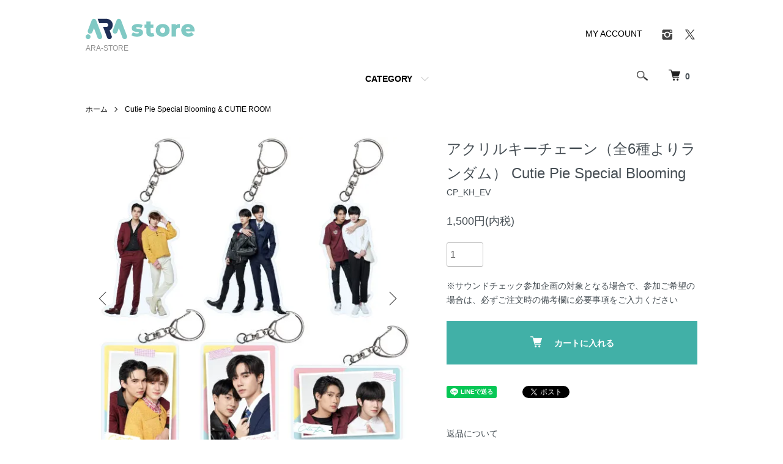

--- FILE ---
content_type: text/html; charset=EUC-JP
request_url: http://ara.fan-goods.com/?pid=173892525
body_size: 11987
content:
<!DOCTYPE html PUBLIC "-//W3C//DTD XHTML 1.0 Transitional//EN" "http://www.w3.org/TR/xhtml1/DTD/xhtml1-transitional.dtd">
<html xmlns:og="http://ogp.me/ns#" xmlns:fb="http://www.facebook.com/2008/fbml" xmlns:mixi="http://mixi-platform.com/ns#" xmlns="http://www.w3.org/1999/xhtml" xml:lang="ja" lang="ja" dir="ltr">
<head>
<meta http-equiv="content-type" content="text/html; charset=euc-jp" />
<meta http-equiv="X-UA-Compatible" content="IE=edge,chrome=1" />
<meta name="viewport" content="width=device-width,initial-scale=1">
<title>アクリルキーチェーン（全6種よりランダム） Cutie Pie Special Blooming オフィシャルグッズ</title>
<meta name="Keywords" content="Cutie Pie,Cutiepie,キューティーパイ,BLドラマ" />
<meta name="Description" content="アクリルキーチェーン（全6種よりランダム） Cutie Pie Special Blooming オフィシャルグッズ" />
<meta name="Author" content="ARASTORE" />
<meta name="Copyright" content="ARASTORE" />
<meta http-equiv="content-style-type" content="text/css" />
<meta http-equiv="content-script-type" content="text/javascript" />
<link rel="stylesheet" href="http://ara.fan-goods.com/css/framework/colormekit.css" type="text/css" />
<link rel="stylesheet" href="http://ara.fan-goods.com/css/framework/colormekit-responsive.css" type="text/css" />
<link rel="stylesheet" href="https://img07.shop-pro.jp/PA01437/499/css/5/index.css?cmsp_timestamp=20260113115832" type="text/css" />
<link rel="stylesheet" href="https://img07.shop-pro.jp/PA01437/499/css/5/product.css?cmsp_timestamp=20260113115832" type="text/css" />

<link rel="alternate" type="application/rss+xml" title="rss" href="http://ara.fan-goods.com/?mode=rss" />
<script type="text/javascript" src="//ajax.googleapis.com/ajax/libs/jquery/1.7.2/jquery.min.js" ></script>
<meta property="og:title" content="アクリルキーチェーン（全6種よりランダム） Cutie Pie Special Blooming オフィシャルグッズ" />
<meta property="og:description" content="アクリルキーチェーン（全6種よりランダム） Cutie Pie Special Blooming オフィシャルグッズ" />
<meta property="og:url" content="http://ara.fan-goods.com?pid=173892525" />
<meta property="og:site_name" content="ARA-STORE" />
<meta property="og:image" content="https://img07.shop-pro.jp/PA01437/499/product/173892525.jpg?cmsp_timestamp=20230403181411"/>
<meta property="og:type" content="product" />
<meta property="product:price:amount" content="1500" />
<meta property="product:price:currency" content="JPY" />
<meta property="product:product_link" content="http://ara.fan-goods.com?pid=173892525" />
<!-- Global site tag (gtag.js) - Google Analytics -->
<script async src="https://www.googletagmanager.com/gtag/js?id=G-F1LLTYBZ0T"></script>
<script>
  window.dataLayer = window.dataLayer || [];
  function gtag(){dataLayer.push(arguments);}
  gtag('js', new Date());

  gtag('config', 'G-F1LLTYBZ0T');
</script>
<script>
  var Colorme = {"page":"product","shop":{"account_id":"PA01437499","title":"ARA-STORE"},"basket":{"total_price":0,"items":[]},"customer":{"id":null},"inventory_control":"product","product":{"shop_uid":"PA01437499","id":173892525,"name":"\u30a2\u30af\u30ea\u30eb\u30ad\u30fc\u30c1\u30a7\u30fc\u30f3\uff08\u51686\u7a2e\u3088\u308a\u30e9\u30f3\u30c0\u30e0\uff09 Cutie Pie Special Blooming","model_number":"CP_KH_EV","stock_num":357,"sales_price":1500,"sales_price_including_tax":1500,"variants":[],"category":{"id_big":2859879,"id_small":0},"groups":[],"members_price":1500,"members_price_including_tax":1500}};

  (function() {
    function insertScriptTags() {
      var scriptTagDetails = [];
      var entry = document.getElementsByTagName('script')[0];

      scriptTagDetails.forEach(function(tagDetail) {
        var script = document.createElement('script');

        script.type = 'text/javascript';
        script.src = tagDetail.src;
        script.async = true;

        if( tagDetail.integrity ) {
          script.integrity = tagDetail.integrity;
          script.setAttribute('crossorigin', 'anonymous');
        }

        entry.parentNode.insertBefore(script, entry);
      })
    }

    window.addEventListener('load', insertScriptTags, false);
  })();
</script>
<script async src="https://zen.one/analytics.js"></script>
</head>
<body>
<meta name="colorme-acc-payload" content="?st=1&pt=10029&ut=173892525&at=PA01437499&v=20260118041927&re=&cn=3f1b9ff900223dfd00b177b1e30b949c" width="1" height="1" alt="" /><script>!function(){"use strict";Array.prototype.slice.call(document.getElementsByTagName("script")).filter((function(t){return t.src&&t.src.match(new RegExp("dist/acc-track.js$"))})).forEach((function(t){return document.body.removeChild(t)})),function t(c){var r=arguments.length>1&&void 0!==arguments[1]?arguments[1]:0;if(!(r>=c.length)){var e=document.createElement("script");e.onerror=function(){return t(c,r+1)},e.src="https://"+c[r]+"/dist/acc-track.js?rev=3",document.body.appendChild(e)}}(["acclog001.shop-pro.jp","acclog002.shop-pro.jp"])}();</script><script src="https://img.shop-pro.jp/tmpl_js/86/jquery.tile.js"></script>
<script src="https://img.shop-pro.jp/tmpl_js/86/jquery.skOuterClick.js"></script>


<div class="l-header">
  <div class="l-header-main u-container">
    <div class="l-header-main__in">
      <div class="l-header-logo">
        <h1 class="l-header-logo__img">
          <a href="./"><img src="https://img07.shop-pro.jp/PA01437/499/PA01437499.png?cmsp_timestamp=20251224124954" alt="ARA-STORE" /></a>
        </h1>
                  <p class="l-header-logo__txt">
            ARA-STORE
          </p>
              </div>
      <div class="l-header-search">
        <button class="l-header-search__btn js-mega-menu-btn js-search-btn">
          <img src="https://img.shop-pro.jp/tmpl_img/86/icon-search.png" alt="検索" />
        </button>
        <div class="l-header-search__contents js-mega-menu-contents">
          <div class="l-header-search__box">
            <form action="http://ara.fan-goods.com/" method="GET" class="l-header-search__form">
              <input type="hidden" name="mode" value="srh" /><input type="hidden" name="sort" value="n" />
              <div class="l-header-search__input">
                <input type="text" name="keyword" placeholder="商品検索" />
              </div>
              <button class="l-header-search__submit" type="submit">
                <img src="https://img.shop-pro.jp/tmpl_img/86/icon-search.png" alt="送信" />
              </button>
            </form>
            <button class="l-header-search__close js-search-close" type="submit" aria-label="閉じる">
              <span></span>
              <span></span>
            </button>
          </div>
        </div>
        <div class="l-header-cart">
          <a href="https://rediscovery.shop-pro.jp/cart/proxy/basket?shop_id=PA01437499&shop_domain=ara.fan-goods.com">
            <img src="https://img.shop-pro.jp/tmpl_img/86/icon-cart.png" alt="カートを見る" />
            <span class="p-global-header__cart-count">
              0
            </span>
          </a>
        </div>
      </div>
      <button class="l-menu-btn js-navi-open" aria-label="メニュー">
        <span></span>
        <span></span>
      </button>
    </div>
    <div class="l-main-navi">
      <div class="l-main-navi__in">
        <ul class="l-main-navi-list">
                              <li class="l-main-navi-list__item">
            <div class="l-main-navi-list__ttl">
              CATEGORY
            </div>
            <button class="l-main-navi-list__link js-mega-menu-btn">
              CATEGORY
            </button>
            <div class="l-mega-menu js-mega-menu-contents">
              <ul class="l-mega-menu-list">
                                <li class="l-mega-menu-list__item">
                  <a class="l-mega-menu-list__link" href="http://ara.fan-goods.com/?mode=cate&cbid=2976697&csid=0&sort=n">
                    THE NEXT PRINCE FANMEETING in JAPAN
                  </a>
                </li>
                                                    <li class="l-mega-menu-list__item">
                  <a class="l-mega-menu-list__link" href="http://ara.fan-goods.com/?mode=cate&cbid=2977208&csid=0&sort=n">
                    BOSSCKM DREAMWARRIOR THE FINAL CHAPTER FANCON IN OSAKA
                  </a>
                </li>
                                                    <li class="l-mega-menu-list__item">
                  <a class="l-mega-menu-list__link" href="http://ara.fan-goods.com/?mode=cate&cbid=2964564&csid=0&sort=n">
                    MAXNAT FANMEETING IN TOKYO 2025 Fall in Love
                  </a>
                </li>
                                                    <li class="l-mega-menu-list__item">
                  <a class="l-mega-menu-list__link" href="http://ara.fan-goods.com/?mode=cate&cbid=2965489&csid=0&sort=n">
                    IDOL FACTORY FANMEETING IN OSAKA 2025 Happy Time
                  </a>
                </li>
                                                    <li class="l-mega-menu-list__item">
                  <a class="l-mega-menu-list__link" href="http://ara.fan-goods.com/?mode=cate&cbid=2965768&csid=0&sort=n">
                    BOSSCKM FANCON IN TOKYO DREAMWARRIOR
                  </a>
                </li>
                                                    <li class="l-mega-menu-list__item">
                  <a class="l-mega-menu-list__link" href="http://ara.fan-goods.com/?mode=cate&cbid=2969173&csid=0&sort=n">
                    ZEE PRUK FANMEETING IN TOKYO CRAZEE
                  </a>
                </li>
                                                    <li class="l-mega-menu-list__item">
                  <a class="l-mega-menu-list__link" href="http://ara.fan-goods.com/?mode=cate&cbid=2969842&csid=0&sort=n">
                    JANGHYUK BIRTHDAY & CHRISTMAS DINNER SHOW 2025
                  </a>
                </li>
                                                    <li class="l-mega-menu-list__item">
                  <a class="l-mega-menu-list__link" href="http://ara.fan-goods.com/?mode=cate&cbid=2974640&csid=0&sort=n">
                    FORTASTIC FIELD FEST IN JAPAN
                  </a>
                </li>
                                                    <li class="l-mega-menu-list__item">
                  <a class="l-mega-menu-list__link" href="http://ara.fan-goods.com/?mode=cate&cbid=2870580&csid=0&sort=n">
                    チャン・ヒョク OFFICIAL GOODS
                  </a>
                </li>
                                                    <li class="l-mega-menu-list__item">
                  <a class="l-mega-menu-list__link" href="http://ara.fan-goods.com/?mode=cate&cbid=2887563&csid=0&sort=n">
                    BOSSNOEUL FANMEETING IN KOBE&TOKYO Autumn in our Heart
                  </a>
                </li>
                                                    <li class="l-mega-menu-list__item">
                  <a class="l-mega-menu-list__link" href="http://ara.fan-goods.com/?mode=cate&cbid=2889381&csid=0&sort=n">
                    MaxNat CHRISTMAS PARTY IN TOKYO
                  </a>
                </li>
                                                    <li class="l-mega-menu-list__item">
                  <a class="l-mega-menu-list__link" href="http://ara.fan-goods.com/?mode=cate&cbid=2893097&csid=0&sort=n">
                    TROFI
                  </a>
                </li>
                                                    <li class="l-mega-menu-list__item">
                  <a class="l-mega-menu-list__link" href="http://ara.fan-goods.com/?mode=cate&cbid=2898129&csid=0&sort=n">
                    DMD LAND IN JAPAN
                  </a>
                </li>
                                                    <li class="l-mega-menu-list__item">
                  <a class="l-mega-menu-list__link" href="http://ara.fan-goods.com/?mode=cate&cbid=2904152&csid=0&sort=n">
                    BOSS.CKM A Spring to Remember
                  </a>
                </li>
                                                    <li class="l-mega-menu-list__item">
                  <a class="l-mega-menu-list__link" href="http://ara.fan-goods.com/?mode=cate&cbid=2909031&csid=0&sort=n">
                    BOSS.CKM the Wonder of Winter
                  </a>
                </li>
                                                    <li class="l-mega-menu-list__item">
                  <a class="l-mega-menu-list__link" href="http://ara.fan-goods.com/?mode=cate&cbid=2916606&csid=0&sort=n">
                    BOSSNOEUL CALIFORNIA
                  </a>
                </li>
                                                    <li class="l-mega-menu-list__item">
                  <a class="l-mega-menu-list__link" href="http://ara.fan-goods.com/?mode=cate&cbid=2917421&csid=0&sort=n">
                    TutorYim 1ST FANMEETING IN TOKYO
                  </a>
                </li>
                                                    <li class="l-mega-menu-list__item">
                  <a class="l-mega-menu-list__link" href="http://ara.fan-goods.com/?mode=cate&cbid=2921111&csid=0&sort=n">
                    BARCODE TINNASIT FANMEETING 2024 Generator
                  </a>
                </li>
                                                    <li class="l-mega-menu-list__item">
                  <a class="l-mega-menu-list__link" href="http://ara.fan-goods.com/?mode=cate&cbid=2928749&csid=0&sort=n">
                    Love Sea 1st FAN MEETING IN OSAKA
                  </a>
                </li>
                                                    <li class="l-mega-menu-list__item">
                  <a class="l-mega-menu-list__link" href="http://ara.fan-goods.com/?mode=cate&cbid=2929326&csid=0&sort=n">
                    ZeeNunew 1ST FANMEETING IN JAPAN FOREVER
                  </a>
                </li>
                                                    <li class="l-mega-menu-list__item">
                  <a class="l-mega-menu-list__link" href="http://ara.fan-goods.com/?mode=cate&cbid=2932160&csid=0&sort=n">
                    ME MIND Y HOUSE PARTY IN TOKYO 2024
                  </a>
                </li>
                                                    <li class="l-mega-menu-list__item">
                  <a class="l-mega-menu-list__link" href="http://ara.fan-goods.com/?mode=cate&cbid=2937334&csid=0&sort=n">
                    GEN3 1ST FANMEETING IN JAPAN THE NEW WAVE
                  </a>
                </li>
                                                    <li class="l-mega-menu-list__item">
                  <a class="l-mega-menu-list__link" href="http://ara.fan-goods.com/?mode=cate&cbid=2944249&csid=0&sort=n">
                    ZEE YOU IN JAPAN ZEEPRUK 1ST FANMEETING
                  </a>
                </li>
                                                    <li class="l-mega-menu-list__item">
                  <a class="l-mega-menu-list__link" href="http://ara.fan-goods.com/?mode=cate&cbid=2951723&csid=0&sort=n">
                    THE BOY NEXT WORLD FANMEETING IN JAPAN
                  </a>
                </li>
                                                    <li class="l-mega-menu-list__item">
                  <a class="l-mega-menu-list__link" href="http://ara.fan-goods.com/?mode=cate&cbid=2959467&csid=0&sort=n">
                    SAM LIN FANMEETING IN JAPAN -再会-
                  </a>
                </li>
                                                    <li class="l-mega-menu-list__item">
                  <a class="l-mega-menu-list__link" href="http://ara.fan-goods.com/?mode=cate&cbid=2883912&csid=0&sort=n">
                    Net&James JAPAN FANMEETING SWEET DREAMS / HOT NIGHT
                  </a>
                </li>
                                                    <li class="l-mega-menu-list__item">
                  <a class="l-mega-menu-list__link" href="http://ara.fan-goods.com/?mode=cate&cbid=2877472&csid=0&sort=n">
                    リン・ズーホン 1st FANMEETING
                  </a>
                </li>
                                                    <li class="l-mega-menu-list__item">
                  <a class="l-mega-menu-list__link" href="http://ara.fan-goods.com/?mode=cate&cbid=2873846&csid=0&sort=n">
                    AndyWu &YuJin 1st Fanmeeting in Seoul
                  </a>
                </li>
                                                    <li class="l-mega-menu-list__item">
                  <a class="l-mega-menu-list__link" href="http://ara.fan-goods.com/?mode=cate&cbid=2870929&csid=0&sort=n">
                    SEASONS OF LOVE IN THE AIR FANMEETING 2023
                  </a>
                </li>
                                                    <li class="l-mega-menu-list__item">
                  <a class="l-mega-menu-list__link" href="http://ara.fan-goods.com/?mode=cate&cbid=2868521&csid=0&sort=n">
                    Net&James JAPAN 1st FANMEETING
                  </a>
                </li>
                                                    <li class="l-mega-menu-list__item">
                  <a class="l-mega-menu-list__link" href="http://ara.fan-goods.com/?mode=cate&cbid=2864895&csid=0&sort=n">
                    Ohm×Fluke Japan 1st Fanmeeting
                  </a>
                </li>
                                                    <li class="l-mega-menu-list__item">
                  <a class="l-mega-menu-list__link" href="http://ara.fan-goods.com/?mode=cate&cbid=2859879&csid=0&sort=n">
                    Cutie Pie Special Blooming & CUTIE ROOM
                  </a>
                </li>
                                                    <li class="l-mega-menu-list__item">
                  <a class="l-mega-menu-list__link" href="http://ara.fan-goods.com/?mode=cate&cbid=2762773&csid=0&sort=n">
                    ドラマ「Mr.ハート」
                  </a>
                </li>
                                                    <li class="l-mega-menu-list__item">
                  <a class="l-mega-menu-list__link" href="http://ara.fan-goods.com/?mode=cate&cbid=2762774&csid=0&sort=n">
                    ドラマ「君の視線が止まる先に」
                  </a>
                </li>
                                                    <li class="l-mega-menu-list__item">
                  <a class="l-mega-menu-list__link" href="http://ara.fan-goods.com/?mode=cate&cbid=2749510&csid=0&sort=n">
                    LEE SANG YUN OFFICIAL GOODS
                  </a>
                </li>
                                                    <li class="l-mega-menu-list__item">
                  <a class="l-mega-menu-list__link" href="http://ara.fan-goods.com/?mode=cate&cbid=2829796&csid=0&sort=n">
                    CutiePie JAPANプレミアイベント Be My CutiePie
                  </a>
                </li>
                              </ul>
            </div>
          </li>

                                                </ul>
        <div class="l-help-navi-box">
          <ul class="l-help-navi-list">
            <li class="l-help-navi-list__item">
              <a class="l-help-navi-list__link" href="http://ara.fan-goods.com/?mode=myaccount">MY ACCOUNT</a>
            </li>
                      </ul>
          <ul class="l-sns-navi-list u-opa">
                        <li class="l-sns-navi-list__item">
              <a href="https://instagram.com/ara_event2006" target="_blank">
                <i class="icon-lg-b icon-instagram" aria-label="instagram"></i>
              </a>
            </li>
                                                <li class="l-sns-navi-list__item">
              <a href="https://twitter.com/ara_event2006" target="_blank">
                <i class="icon-lg-b icon-twitter" aria-label="Twitter"></i>
              </a>
            </li>
                                    <!-- <li class="l-sns-navi-list__item">
              <a href="" target="_blank">
                <i class="icon-lg-b icon-pinterest" aria-label="pinterest"></i>
              </a>
            </li> -->
          </ul>
        </div>
      </div>
    </div>
    <div class="l-main-navi-overlay js-navi-close"></div>
  </div>
</div>

<div class="l-main product">
  <link href="https://img.shop-pro.jp/tmpl_js/86/slick.css" rel="stylesheet" type="text/css">
<link href="https://img.shop-pro.jp/tmpl_js/86/slick-theme.css" rel="stylesheet" type="text/css">

<div class="p-product">
  
  <div class="c-breadcrumbs u-container">
    <ul class="c-breadcrumbs-list">
      <li class="c-breadcrumbs-list__item">
        <a href="./">
          ホーム
        </a>
      </li>
            <li class="c-breadcrumbs-list__item">
        <a href="?mode=cate&cbid=2859879&csid=0&sort=n">
          Cutie Pie Special Blooming & CUTIE ROOM
        </a>
      </li>
                </ul>
  </div>
  
    <div class="p-product u-container">
    <form name="product_form" method="post" action="https://rediscovery.shop-pro.jp/cart/proxy/basket/items/add">
      <div class="p-product-main">
        
        <div class="p-product-img">
          <div class="p-product-img__main js-images-slider">
            <div class="p-product-img__main-item">
                            <img src="https://img07.shop-pro.jp/PA01437/499/product/173892525.jpg?cmsp_timestamp=20230403181411" alt="" />
                          </div>
                                                    <div class="p-product-img__main-item">
                <img src="https://img07.shop-pro.jp/PA01437/499/product/173892525_o1.jpg?cmsp_timestamp=20230403133945" alt="" />
              </div>
                                                      <div class="p-product-img__main-item">
                <img src="https://img07.shop-pro.jp/PA01437/499/product/173892525_o2.jpg?cmsp_timestamp=20230403181411" alt="" />
              </div>
                                                                                                                                                                                                                                                                                                                                                                                                                                                                                                                                                                                                                                                                                                                                                                                                                                                                                                                                                                                                                                                                                                                                                                                                                                                                                                                      </div>
                    <div class="p-product-img__thumb">
            <div class="u-overflow-slide">
              <ul class="p-product-thumb-list">
                                <li class="p-product-thumb-list__item">
                  <div class="p-product-thumb-list__img">
                    <img src="https://img07.shop-pro.jp/PA01437/499/product/173892525.jpg?cmsp_timestamp=20230403181411" alt="" />
                  </div>
                </li>
                                                                    <li class="p-product-thumb-list__item">
                    <div class="p-product-thumb-list__img">
                      <img src="https://img07.shop-pro.jp/PA01437/499/product/173892525_o1.jpg?cmsp_timestamp=20230403133945" alt="" />
                    </div>
                  </li>
                                                                      <li class="p-product-thumb-list__item">
                    <div class="p-product-thumb-list__img">
                      <img src="https://img07.shop-pro.jp/PA01437/499/product/173892525_o2.jpg?cmsp_timestamp=20230403181411" alt="" />
                    </div>
                  </li>
                                                                                                                                                                                                                                                                                                                                                                                                                                                                                                                                                                                                                                                                                                                                                                                                                                                                                                                                                                                                                                                                                                                                                                                                                                                                                                                                                                                                                                                                                                                                                                                                                                                                                                              </ul>
            </div>
          </div>
                  </div>
        
        
        <div class="p-product-info">
          <h2 class="p-product-info__ttl">
            アクリルキーチェーン（全6種よりランダム） Cutie Pie Special Blooming
          </h2>
          
          <div class="p-product-info__id">
            CP_KH_EV
          </div>
          
          
          <div class="p-product-price">
                        <div class="p-product-price__sell">
              1,500円(内税)
            </div>
                                              </div>
          
          
                    
          
                    
          
          <div class="p-product-form">
                        <div class="p-product-form-stock">
              <div class="p-product-form-stock__input">
                <input type="text" name="product_num" value="1" />
                <span class="p-product-form-stock__unit"></span>
              </div>
                          </div>
            						<div class="attention-message">
            ※サウンドチェック参加企画の対象となる場合で、参加ご希望の場合は、必ずご注文時の備考欄に必要事項をご入力ください<br><br>
            </div>			
            <div class="p-product-form-btn">
              <div class="p-product-form-btn__cart">
                                                <div class="disable_cartin">
                    <button class="c-btn-cart" type="submit">
                      <i class="c-icon-cart"></i>カートに入れる
                    </button>
                  </div>
                                <p class="p-product-form__error-message stock_error"></p>
                                            </div>
            </div>
          </div>
          
          
          <ul class="p-product-sns-list">
            <li class="p-product-sns-list__item">
              <div class="line-it-button" data-lang="ja" data-type="share-a" data-ver="3"
                         data-color="default" data-size="small" data-count="false" style="display: none;"></div>
                       <script src="https://www.line-website.com/social-plugins/js/thirdparty/loader.min.js" async="async" defer="defer"></script>
            </li>
            <li class="p-product-sns-list__item">
              
            </li>
            <li class="p-product-sns-list__item">
              <a href="https://twitter.com/share" class="twitter-share-button" data-url="http://ara.fan-goods.com/?pid=173892525" data-text="" data-lang="ja" >ツイート</a>
<script charset="utf-8">!function(d,s,id){var js,fjs=d.getElementsByTagName(s)[0],p=/^http:/.test(d.location)?'http':'https';if(!d.getElementById(id)){js=d.createElement(s);js.id=id;js.src=p+'://platform.twitter.com/widgets.js';fjs.parentNode.insertBefore(js,fjs);}}(document, 'script', 'twitter-wjs');</script>
            </li>
          </ul>
          
          <ul class="p-product-link-list">
            <li class="p-product-link-list__item">
              <a href="http://ara.fan-goods.com/?mode=sk#return">返品について</a>
            </li>
            <li class="p-product-link-list__item">
              <a href="http://ara.fan-goods.com/?mode=sk#info">特定商取引法に基づく表記</a>
            </li>
                        <li class="p-product-link-list__item">
              <a href="https://rediscovery.shop-pro.jp/customer/products/173892525/inquiries/new">この商品について問い合わせる</a>
            </li>
            <li class="p-product-link-list__item">
              <a href="http://ara.fan-goods.com/?mode=cate&cbid=2859879&csid=0&sort=n">買い物を続ける</a>
            </li>
          </ul>
        </div>
      </div>
      
      <div class="p-product-detail">
        
        <div class="p-product-explain">
          <h3 class="p-product__ttl">
            DETAIL
          </h3>
          <div class="p-product-explain__body">
            ★★★★★★★★★★★★★<br />
こちらの商品は<br />
クリアファイルプレゼント対象商品です<br />
→ <a href="http://ara.fan-goods.com/?tid=5&mode=f6">詳しくはこちら</a><br />
★★★★★★★★★★★★★<br />
<br />
<span style="font-size:x-large;"><strong>Cutie Pie Special Blooming ACRYLIC KEYCHAIN</strong></span><br />
<strong><span style="color:#e86541"><br />
<span style="font-size:large;">Cutie Pie Special Blooming アクリルキーチェーン 全6種のうちランダム1個</span></strong><br />
<p><br />
2023年3月に開催されたタイBLドラマ「CutiePie」のJAPANイベント『Cutie Pie Special Blooming』のオフィシャルグッズ。<br><br />
CutiePieのカップルショットのかわいいアクリルキーホルダー。<br />
全6種類よりランダム1個。<br />
※デザインはランダムとなります。お選びいただけません。<br />
<br />
<strong><a href="http://www.tenso.com/static/lp_shop_index?ad_code1=BN-20210729143907" target="_blank" rel="noopener"><center>→　Japanese products around the world!　←</center></a></strong><br />
<strong><a href="http://www.tenso.com/static/lp_shop_index?ad_code1=BN-20210729143907" target="_blank" rel="noopener"><center>→　→　→　輕鬆購買日本商品&#21543;！　←　←　←</center></a></strong><br />
<strong><a href="http://www.tenso.com/static/lp_shop_index?ad_code1=BN-20210729143907" target="_blank" rel="noopener"><center>→　→　→　&#36731;松海淘日本商品&#21543;！　←　←　←</center></a></strong><br />
<strong><a href="http://ara.fan-goods.com/?tid=5&mode=f1" target="_blank" rel="noopener"><center>↓　↓　↓　↓</br>HOW TO BUY</center></a></strong><br />
</p><br />
<hr size="1" color="#333333"><br />
素材：アクリル、亜鉛合金、鉄<br />
サイズ：全長約13cm（金具含む）<br />
<br />
<img src="https://img07.shop-pro.jp/PA01437/499/product/173892525_o1.jpg?cmsp_timestamp=20230403133945" style="float:left;"><br />
<br style="clear:both;"><br />
<img src="https://img07.shop-pro.jp/PA01437/499/product/173892525_o2.jpg?cmsp_timestamp=20230403181411" style="float:left;"><br />
<br style="clear:both;"><br />
<br />
※数に限りがございますので品切れの際はご容赦下さい。<br />
※照明の当たり具合やモニター環境によって、掲載画像と実際の商品の色味に違いが発生する場合がございます。<br />
<!--▼以下共通--><br />
<hr size="1" color="#333333"><br />
<strong>《ご注意》ご注文後のメールが届かないお客さまへ</strong><br />
※通常ご注文後、数秒～1,2分程で【ご注文ありがとうざいました（自動配信）】メールが届きます。<br />
<br />
お客さまの携帯電話もしくはパソコンなどでドメイン拒否などをされている可能性がございます。<br />
以下メールアドレスが受信できるように設定いただきますようお願い致します。 <br />
<br />
info@fan-goods.com<br />
<br />
なお、返信メールが届かず何度もご注文されました場合は、そのご注文されたすべての商品が発送されてしまいます。 必ず上記アドレスの受信ができるようにご設定いただき、当店までご連絡くださいますようお願いたします。<br />
<br />
※誠に勝手ながら、土日祝はサイト更新、ご注文確認メールの送信、お問合せの返信、出荷等の作業をお休みさせていただきます。
          </div>
        </div>
        
        <div class="p-product-other">
          
                    
          
                    
        </div>
      </div>
      <input type="hidden" name="user_hash" value="44df81675405080d94ca3a64c9da7501"><input type="hidden" name="members_hash" value="44df81675405080d94ca3a64c9da7501"><input type="hidden" name="shop_id" value="PA01437499"><input type="hidden" name="product_id" value="173892525"><input type="hidden" name="members_id" value=""><input type="hidden" name="back_url" value="http://ara.fan-goods.com/?pid=173892525"><input type="hidden" name="reference_token" value="5ef6de517d4944f485d30313ee7dfcd6"><input type="hidden" name="shop_domain" value="ara.fan-goods.com">
    </form>
  </div>

<script src="https://img.shop-pro.jp/tmpl_js/86/slick.min.js"></script>

<script type="text/javascript">
$(document).on("ready", function() {
  var slider = ".js-images-slider";
  var thumbnailItem = ".p-product-thumb-list__item";

  $(thumbnailItem).each(function() {
    var index = $(thumbnailItem).index(this);
    $(this).attr("data-index",index);
  });

  $(slider).on('init',function(slick) {
    var index = $(".slide-item.slick-slide.slick-current").attr("data-slick-index");
    $(thumbnailItem+'[data-index="'+index+'"]').addClass("is-current");
  });

  $(slider).slick( {
    autoplay: false,
    arrows: true,
    infinite: true
  });

  $(thumbnailItem).on('click',function() {
    var index = $(this).attr("data-index");
    $(slider).slick("slickGoTo",index,false);
  });

  $(slider).on('beforeChange',function(event,slick, currentSlide,nextSlide){
    $(thumbnailItem).each(function() {
      $(this).removeClass("is-current");
    });
    $(thumbnailItem+'[data-index="'+nextSlide+'"]').addClass("is-current");
  });
});
</script></div>

<div class="l-bottom u-container">
        <div class="p-shop-info">
    
        
    
        
  </div>
  <div class="p-shopguide u-contents-s">
    <h2 class="u-visually-hidden">
      ショッピングガイド
    </h2>
    <div class="p-shopguide-wrap">
            <div class="p-shopguide-column">
        <div class="p-shopguide-box js-matchHeight">
          <div class="p-shopguide-head">
            <div class="p-shopguide__icon">
              <img src="https://img.shop-pro.jp/tmpl_img/86/shopguide-icon-shipping.png" alt="" />
            </div>
            <h3 class="c-ttl-sub">
              SHIPPING
              <span class="c-ttl-sub__ja">配送・送料について</span>
            </h3>
          </div>
          <dl class="p-shopguide-txt">
                        <dt class="p-shopguide__ttl">
              宅配便
            </dt>
            <dd class="p-shopguide__body">
                            北海道、沖縄県、一部離島、一部地域を除き基本送料880円（税込）でお届けします。北海道：1056円（税込）、沖縄・一部離島：1705円（税込）。一部の離島につきましては決済時に送料880円と誤表示される場合がございます。その場合は追って正確な送料をお知らせいたします。<br />
お届け先の地域等により、配送会社は異なります。恐れ入りますが配送会社のご指定をいただくことはできかねます。気象状況・交通事情などにより延着する可能性もございますのでご指定の確約は致しかねます。何卒ご了承下さいませ。また、北海道・沖縄・離島への発送や梱包形態が大型になりますとヤマト運輸、日本郵便でお届けする場合がございます。<br />
※上記に記載の送料は全て税込です。<br />
※商品の発送は、日本国内のみとなります。<br />
※発送業者につきましてはご指定いただけません。<br />
※配達時間はご指定いただけません。
            </dd>
                      </dl>
        </div>
      </div>
            <div class="p-shopguide-column">
        <div class="p-shopguide-box js-matchHeight">
          <div class="p-shopguide-head">
            <div class="p-shopguide__icon">
              <img src="https://img.shop-pro.jp/tmpl_img/86/shopguide-icon-return.png" alt="" />
            </div>
            <h3 class="c-ttl-sub">
              RETURN
              <span class="c-ttl-sub__ja">返品について</span>
            </h3>
          </div>
          <dl class="p-shopguide-txt">
                        <dt class="p-shopguide__ttl">
              不良品
            </dt>
            <dd class="p-shopguide__body">
              商品がお手元に届きましたら、すぐに、注文内容と相違がないか確認して下さい。<br />
<br />
全てのお客様にご満足いただける商品とサービスの提供に努めており、 品質管理および発送作業には十分注意いたしておりますが、 万が一、不良品が発見された場合、商品到着後3日以内にメールにてご連絡ください。商品に欠陥がある場合を除き、返品には応じかねますのでご了承ください。また、内容物の一部に欠陥がありました場合はその一部のみの交換となる場合がございます。ご了承ください。<br />
<br />
商品によっては入荷時点での細かい傷や汚れや、輸送時に起こる多少の箱つぶれがある場合があり、これらを理由にした返品・交換はお受けしかねます。なにとぞご了承頂き、ご理解の上ご購入頂けますようよろしくお願いいたします。
            </dd>
                                    <dt class="p-shopguide__ttl">
              返品期限
            </dt>
            <dd class="p-shopguide__body">
              全てのお客様にご満足いただける商品とサービスの提供に努めており、 品質管理および発送作業には十分注意いたしておりますが、 万が一、不良品が発見された場合、商品到着後3日以内に、メールにてご連絡ください。
            </dd>
                                    <dt class="p-shopguide__ttl">
              返品送料
            </dt>
            <dd class="p-shopguide__body">
              商品の品質については万全を期しておりますが、万が一商品が破損・汚損していた場合、またはご注文と異なる場合は、返品にかかる送料は当店が負担致します。<br />
<br />
商品に不良が無く、お客様のご都合による返品・交換はお取り扱いいたしません。ご購入の際はお間違えのないようご確認下さい。<br />
万が一お客様都合による返品がなされた場合にはお送りさせていただいた送料、返品送料、キャンセル事務手数料を頂く場合がございますので、よくお確かめになってからご注文頂きますようよろしくお願い致します。<br />
<br />
◯すでに出荷準備にとりかかっているご注文に関してはキャンセルを承ることができかねます。 <br />
◯商品がお手元に届きましたら、すぐに、注文内容と相違がないか確認して下さい。<br />
◯お届けから3日間以上過ぎますと、返金、返品につきましては、ご相談致しかねますのでご了承下さい。<br />
◯配送途中の極度な破損などの事故がございましたら、当店までご連絡下さい。早急に新品をご送付致します。その際の応対は運送会社の担当者から直接ご連絡する場合がございますので、あらかじめご了承下さい。（但し、在庫がない商品に関しては交換が出来ない場合がございます。）<br />
◯ご注文内容、返品・交換・キャンセル・変更などに関するお問合せの場合はご注文時の【お名前】【受注番号】【メールアドレス】をご用意の上お問合せ下さい。上記が確認できない場合ご希望に添いかねますので何卒ご了承下さい。
            </dd>
                      </dl>
        </div>
      </div>
            <div class="p-shopguide-column">
        <div class="p-shopguide-box js-matchHeight">
          <div class="p-shopguide-head">
            <div class="p-shopguide__icon">
              <img src="https://img.shop-pro.jp/tmpl_img/86/shopguide-icon-payment.png" alt="" />
            </div>
            <h3 class="c-ttl-sub">
              PAYMENT
              <span class="c-ttl-sub__ja">お支払いについて</span>
            </h3>
          </div>
          <dl class="p-shopguide-txt">
                        <dt class="p-shopguide__ttl">
              PayPal
            </dt>
            <dd class="p-shopguide__body">
                                          <img src="https://img07.shop-pro.jp/PA01437/499/etc/319x110_b.png?cmsp_timestamp=20210812190117" alt="PayPal"><br />

            </dd>
                        <dt class="p-shopguide__ttl">
              クレジット
            </dt>
            <dd class="p-shopguide__body">
                                          JCB・VISA・master・ダイナーズ・アメリカンエクスプレスのマークが入っているクレジットカードはすべてご利用になれます。<br />
<br />
お客様が入力されたカード情報は当店に送られること無く、さらにカード情報入力画面は暗号化（SSL）で保護されています。情報流出はありませんので安心してご利用ください。
            </dd>
                        <dt class="p-shopguide__ttl">
              銀行振込（先払い）
            </dt>
            <dd class="p-shopguide__body">
                                          <br>お振込手数料はお客さまでご負担下さい。<br />
ご注文番号及びご注文者様氏名をご入力ねがいます。<br />
ご注文のお手続き完了後、メールにて振込先をご案内いたします。メール送信後3営業日以内にお振り込み下さい。入金確認後の出荷となります。<br />
<br />
※お振込先は下記となります。<br />
PayPay銀行<br />
ビジネス営業部<br />
普通口座　1420492<br />
カ）ベリル<br />
・お振込手数料はお客さまでご負担下さい。<br />
・お振込の際には注文番号と、お名前を入力してお振り込み下さい。<br />
・お振込期限はご注文後3営業日以内といたします。<br />

            </dd>
                      </dl>
        </div>
      </div>
          </div>
  </div>
</div>

<div class="l-footer">
  <div class="u-container">
    <div class="l-footer-main">
      <div class="l-footer-shopinfo">
        <div class="l-footer-shopinfo__logo">
          <a href="./"><img src="https://img07.shop-pro.jp/PA01437/499/PA01437499.png?cmsp_timestamp=20251224124954" alt="ARA-STORE" /></a>
        </div>
                <div class="l-footer-shopinfo__txt">
          ARA-STORE
        </div>
                <ul class="l-footer-sns-list u-opa">
                    <li class="l-footer-sns-list__item">
            <a href="https://instagram.com/ara_event2006" target="_blank">
              <i class="icon-lg-b icon-instagram" aria-label="instagram"></i>
            </a>
          </li>
                                        <li class="l-footer-sns-list__item">
            <a href="https://twitter.com/ara_event2006" target="_blank">
              <i class="icon-lg-b icon-twitter" aria-label="Twitter"></i>
            </a>
          </li>
                              <!-- <li class="l-footer-sns-list__item">
            <a href="" target="_blank">
              <i class="icon-lg-b icon-pinterest" aria-label="pinterest"></i>
            </a>
          </li> -->
        </ul>
      </div>
      <div class="l-footer-navi">
        <ul class="l-footer-navi-list">
          <li class="l-footer-navi-list__item">
            <a class="l-footer-navi-list__link" href="./">
              ホーム
            </a>
          </li>
          <li class="l-footer-navi-list__item">
            <a class="l-footer-navi-list__link" href="http://ara.fan-goods.com/?mode=sk#delivery">
              配送・送料について
            </a>
          </li>
          <li class="l-footer-navi-list__item">
            <a class="l-footer-navi-list__link" href="http://ara.fan-goods.com/?mode=sk#return">
              返品について
            </a>
          </li>
          <li class="l-footer-navi-list__item">
            <a class="l-footer-navi-list__link" href="http://ara.fan-goods.com/?mode=sk#payment">
              支払い方法について
            </a>
          </li>
          <li class="l-footer-navi-list__item">
            <a class="l-footer-navi-list__link" href="http://ara.fan-goods.com/?mode=sk#info">
              特定商取引法に基づく表記
            </a>
          </li>
          <li class="l-footer-navi-list__item">
            <a class="l-footer-navi-list__link" href="http://ara.fan-goods.com/?mode=privacy">
              プライバシーポリシー
            </a>
          </li>
        </ul>
        <ul class="l-footer-navi-list">
                            </ul>
        <ul class="l-footer-navi-list">
          <li class="l-footer-navi-list__item">
            <a class="l-footer-navi-list__link" href="http://ara.fan-goods.com/?mode=myaccount">
              MY ACCOUNT
            </a>
          </li>
                    <li class="l-footer-navi-list__item">
                        <a class="l-footer-navi-list__link" href="https://rediscovery.shop-pro.jp/cart/proxy/basket?shop_id=PA01437499&shop_domain=ara.fan-goods.com">
              カートを見る
            </a>
                      </li>
          <li class="l-footer-navi-list__item">
            <a class="l-footer-navi-list__link" href="https://rediscovery.shop-pro.jp/customer/inquiries/new">
              お問い合わせ
            </a>
          </li>
        </ul>
      </div>
    </div>
  </div>
</div>
<div class="l-copyright">
  <div class="l-copyright__txt">
    &copy; ARA-STORE. All Rights Reserved.
  </div>
</div>

<script src="https://img.shop-pro.jp/tmpl_js/86/jquery.biggerlink.min.js"></script>
<script src="https://img.shop-pro.jp/tmpl_js/86/jquery.matchHeight-min.js"></script>
<script src="https://img.shop-pro.jp/tmpl_js/86/what-input.js"></script>

<script type="text/javascript">
$(document).ready(function() {
  //category search
  $(".js-mega-menu-btn").on("click",function() {
    if ($(this).hasClass("is-on")) {
      $(this).removeClass("is-on");
      $(this).next(".js-mega-menu-contents").fadeOut(200,"swing");
    } else {
      $(".js-mega-menu-btn").removeClass("is-on");
      $(".js-mega-menu-btn").next().fadeOut(200,"swing");
      $(this).addClass("is-on");
      $(this).next(".js-mega-menu-contents").fadeIn(200,"swing");
    }
  });
  $(".js-search-close").on('click',function() {
    $(".l-header-search__contents").fadeOut(200,"swing");
    $(".l-header-search__btn").removeClass("is-on");
  });
  $(".js-search-btn").on('click',function() {
    $(".l-main-navi").removeClass("is-open");
    $(".js-navi-open").removeClass("is-on");
  });

  //hamburger
  $(".js-navi-open,.js-navi-close").on('click',function() {
    $(".l-header-search__contents").fadeOut(200,"swing");
    $(".l-header-search__btn").removeClass("is-on");
    $(".l-header").toggleClass("is-open");
    $(".l-main-navi").toggleClass("is-open");
    $(".l-menu-btn").toggleClass("is-on");
    $(".l-main-navi-overlay").toggleClass("is-on");
  });
});
</script>

<script type="text/javascript">
$(document).ready(function() {
  var header = $(".l-header")
  var headerHeight = header.outerHeight()
  var navPos = $(".l-main-navi").offset().top

  $(window).on("load scroll", function() {
    var value = $(this).scrollTop();
    if ( value > navPos ) {
      $(".l-header").addClass("is-fixed");
      $(".l-main").css("margin-top", headerHeight);
    } else {
      $(".l-header").removeClass("is-fixed");
      $(".l-main").css("margin-top", '0');
    }
  });
  $(window).on("load resize", function() {
    if ($(window).width() < 1030) {
      $("body").css("margin-top", header.outerHeight());
    } else {
      $("body").css("margin-top", "");
    }
  });
});
</script>

<script type="text/javascript">
$(document).ready(function() {
  $(".js-bigger").biggerlink();
});
</script>

<script type="text/javascript">
$(document).ready(function() {
  $(".js-matchHeight").matchHeight();
});
</script>

<script>
  $(function () {
  function window_size_switch_func() {
    if($(window).width() >= 768) {
    // product option switch -> table
    $('#prd-opt-table').html($('.prd-opt-table').html());
    $('#prd-opt-table table').addClass('table table-bordered');
    $('#prd-opt-select').empty();
    } else {
    // product option switch -> select
    $('#prd-opt-table').empty();
    if($('#prd-opt-select > *').size() == 0) {
      $('#prd-opt-select').append($('.prd-opt-select').html());
    }
    }
  }
  window_size_switch_func();
  $(window).load(function () {
    $('.history-unit').tile();
  });
  $(window).resize(function () {
    window_size_switch_func();
    $('.history-unit').tile();
  });
  });
</script><script type="text/javascript" src="http://ara.fan-goods.com/js/cart.js" ></script>
<script type="text/javascript" src="http://ara.fan-goods.com/js/async_cart_in.js" ></script>
<script type="text/javascript" src="http://ara.fan-goods.com/js/product_stock.js" ></script>
<script type="text/javascript" src="http://ara.fan-goods.com/js/js.cookie.js" ></script>
<script type="text/javascript" src="http://ara.fan-goods.com/js/favorite_button.js" ></script>
</body></html>